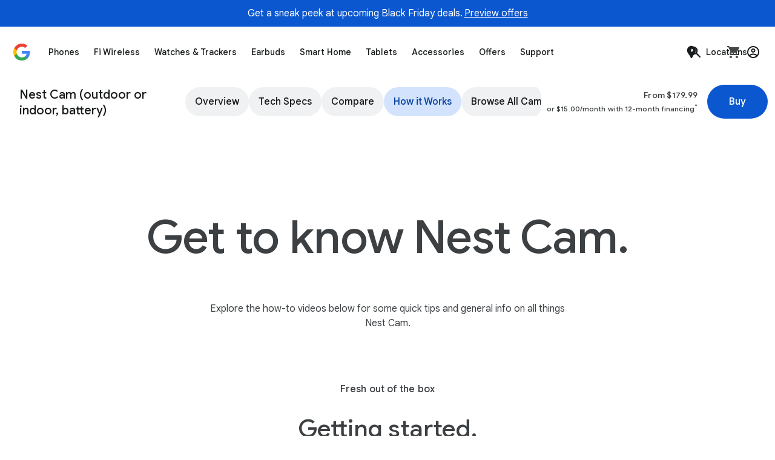

--- FILE ---
content_type: image/svg+xml
request_url: https://storage.googleapis.com/mannequin/blobs/6388341f-3437-46b4-93a5-c6b34c79479c.svg
body_size: 363
content:
<svg fill="none" height="36" viewBox="0 0 36 36" width="36" xmlns="http://www.w3.org/2000/svg"><g fill="#1967d2"><path d="M28.5 3h-8.805c-1.2 0-2.34.48-3.18 1.32L4.32 16.515a4.5 4.5 0 000 6.36l8.805 8.805c.885.885 2.04 1.32 3.18 1.32s2.31-.435 3.18-1.32L31.68 19.5A4.522 4.522 0 0033 16.32V7.5C33 5.01 30.99 3 28.5 3zM30 16.32c0 .405-.15.78-.435 1.065L17.37 29.565c-.375.39-.825.435-1.065.435s-.675-.06-1.065-.435L6.435 20.76C6.06 20.37 6 19.935 6 19.695s.06-.675.435-1.065L18.63 6.435A1.51 1.51 0 0119.695 6H28.5c.825 0 1.5.675 1.5 1.5z"/><path clip-rule="evenodd" d="M17.5 5L5 18v3l10.5 10.5c.833.167 2.8.1 4-1.5s8.5-9.333 12-13L31 5.5l-3.5-1zm7 9a2.5 2.5 0 100-5 2.5 2.5 0 000 5z" fill-rule="evenodd"/></g></svg>